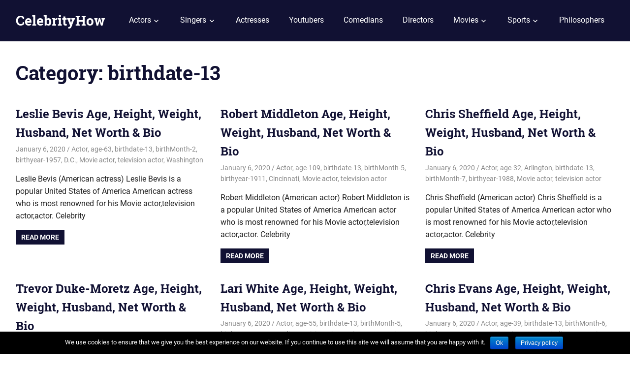

--- FILE ---
content_type: text/html; charset=UTF-8
request_url: https://www.celebrityhow.com/category/birthdate-13/
body_size: 9169
content:
<!DOCTYPE html>
<html lang="en-US" prefix="og: http://ogp.me/ns#">

<head>
<meta charset="UTF-8">
<meta name="viewport" content="width=device-width, initial-scale=1">
<link rel="profile" href="http://gmpg.org/xfn/11">
<link rel="pingback" href="https://www.celebrityhow.com/xmlrpc.php">
<meta name="verifyownership" 
 content="b59e5c27af39403b739dbb890abb9d93"/>
<title>birthdate-13 Archives - CelebrityHow</title>
<meta name='robots' content='max-image-preview:large' />

<!-- This site is optimized with the Yoast SEO plugin v11.1.1 - https://yoast.com/wordpress/plugins/seo/ -->
<link rel="canonical" href="https://www.celebrityhow.com/category/birthdate-13/" />
<link rel="next" href="https://www.celebrityhow.com/category/birthdate-13/page/2/" />
<meta property="og:locale" content="en_US" />
<meta property="og:type" content="object" />
<meta property="og:title" content="birthdate-13 Archives - CelebrityHow" />
<meta property="og:url" content="https://www.celebrityhow.com/category/birthdate-13/" />
<meta property="og:site_name" content="CelebrityHow" />
<meta name="twitter:card" content="summary_large_image" />
<meta name="twitter:title" content="birthdate-13 Archives - CelebrityHow" />
<script type='application/ld+json' class='yoast-schema-graph yoast-schema-graph--main'>{"@context":"https://schema.org","@graph":[{"@type":"Organization","@id":"https://www.celebrityhow.com/#organization","name":"","url":"https://www.celebrityhow.com/","sameAs":[]},{"@type":"WebSite","@id":"https://www.celebrityhow.com/#website","url":"https://www.celebrityhow.com/","name":"CelebrityHow","publisher":{"@id":"https://www.celebrityhow.com/#organization"},"potentialAction":{"@type":"SearchAction","target":"https://www.celebrityhow.com/?s={search_term_string}","query-input":"required name=search_term_string"}},{"@type":"CollectionPage","@id":"https://www.celebrityhow.com/category/birthdate-13/#webpage","url":"https://www.celebrityhow.com/category/birthdate-13/","inLanguage":"en-US","name":"birthdate-13 Archives - CelebrityHow","isPartOf":{"@id":"https://www.celebrityhow.com/#website"}}]}</script>
<!-- / Yoast SEO plugin. -->

<link rel='dns-prefetch' href='//s.w.org' />
<link rel="alternate" type="application/rss+xml" title="CelebrityHow &raquo; Feed" href="https://www.celebrityhow.com/feed/" />
<link rel="alternate" type="application/rss+xml" title="CelebrityHow &raquo; Comments Feed" href="https://www.celebrityhow.com/comments/feed/" />
<link rel="alternate" type="application/rss+xml" title="CelebrityHow &raquo; birthdate-13 Category Feed" href="https://www.celebrityhow.com/category/birthdate-13/feed/" />
<!-- This site uses the Google Analytics by MonsterInsights plugin v7.10.0 - Using Analytics tracking - https://www.monsterinsights.com/ -->
<script type="text/javascript" data-cfasync="false">
	var mi_version         = '7.10.0';
	var mi_track_user      = true;
	var mi_no_track_reason = '';
	
	var disableStr = 'ga-disable-UA-131528077-2';

	/* Function to detect opted out users */
	function __gaTrackerIsOptedOut() {
		return document.cookie.indexOf(disableStr + '=true') > -1;
	}

	/* Disable tracking if the opt-out cookie exists. */
	if ( __gaTrackerIsOptedOut() ) {
		window[disableStr] = true;
	}

	/* Opt-out function */
	function __gaTrackerOptout() {
	  document.cookie = disableStr + '=true; expires=Thu, 31 Dec 2099 23:59:59 UTC; path=/';
	  window[disableStr] = true;
	}
	
	if ( mi_track_user ) {
		(function(i,s,o,g,r,a,m){i['GoogleAnalyticsObject']=r;i[r]=i[r]||function(){
			(i[r].q=i[r].q||[]).push(arguments)},i[r].l=1*new Date();a=s.createElement(o),
			m=s.getElementsByTagName(o)[0];a.async=1;a.src=g;m.parentNode.insertBefore(a,m)
		})(window,document,'script','//www.google-analytics.com/analytics.js','__gaTracker');

		__gaTracker('create', 'UA-131528077-2', 'auto');
		__gaTracker('set', 'forceSSL', true);
		__gaTracker('require', 'displayfeatures');
		__gaTracker('send','pageview');
	} else {
		console.log( "" );
		(function() {
			/* https://developers.google.com/analytics/devguides/collection/analyticsjs/ */
			var noopfn = function() {
				return null;
			};
			var noopnullfn = function() {
				return null;
			};
			var Tracker = function() {
				return null;
			};
			var p = Tracker.prototype;
			p.get = noopfn;
			p.set = noopfn;
			p.send = noopfn;
			var __gaTracker = function() {
				var len = arguments.length;
				if ( len === 0 ) {
					return;
				}
				var f = arguments[len-1];
				if ( typeof f !== 'object' || f === null || typeof f.hitCallback !== 'function' ) {
					console.log( 'Not running function __gaTracker(' + arguments[0] + " ....) because you are not being tracked. " + mi_no_track_reason );
					return;
				}
				try {
					f.hitCallback();
				} catch (ex) {

				}
			};
			__gaTracker.create = function() {
				return new Tracker();
			};
			__gaTracker.getByName = noopnullfn;
			__gaTracker.getAll = function() {
				return [];
			};
			__gaTracker.remove = noopfn;
			window['__gaTracker'] = __gaTracker;
					})();
		}
</script>
<!-- / Google Analytics by MonsterInsights -->
<script type="text/javascript">
window._wpemojiSettings = {"baseUrl":"https:\/\/s.w.org\/images\/core\/emoji\/14.0.0\/72x72\/","ext":".png","svgUrl":"https:\/\/s.w.org\/images\/core\/emoji\/14.0.0\/svg\/","svgExt":".svg","source":{"concatemoji":"https:\/\/www.celebrityhow.com\/wp-includes\/js\/wp-emoji-release.min.js?ver=6.0.2"}};
/*! This file is auto-generated */
!function(e,a,t){var n,r,o,i=a.createElement("canvas"),p=i.getContext&&i.getContext("2d");function s(e,t){var a=String.fromCharCode,e=(p.clearRect(0,0,i.width,i.height),p.fillText(a.apply(this,e),0,0),i.toDataURL());return p.clearRect(0,0,i.width,i.height),p.fillText(a.apply(this,t),0,0),e===i.toDataURL()}function c(e){var t=a.createElement("script");t.src=e,t.defer=t.type="text/javascript",a.getElementsByTagName("head")[0].appendChild(t)}for(o=Array("flag","emoji"),t.supports={everything:!0,everythingExceptFlag:!0},r=0;r<o.length;r++)t.supports[o[r]]=function(e){if(!p||!p.fillText)return!1;switch(p.textBaseline="top",p.font="600 32px Arial",e){case"flag":return s([127987,65039,8205,9895,65039],[127987,65039,8203,9895,65039])?!1:!s([55356,56826,55356,56819],[55356,56826,8203,55356,56819])&&!s([55356,57332,56128,56423,56128,56418,56128,56421,56128,56430,56128,56423,56128,56447],[55356,57332,8203,56128,56423,8203,56128,56418,8203,56128,56421,8203,56128,56430,8203,56128,56423,8203,56128,56447]);case"emoji":return!s([129777,127995,8205,129778,127999],[129777,127995,8203,129778,127999])}return!1}(o[r]),t.supports.everything=t.supports.everything&&t.supports[o[r]],"flag"!==o[r]&&(t.supports.everythingExceptFlag=t.supports.everythingExceptFlag&&t.supports[o[r]]);t.supports.everythingExceptFlag=t.supports.everythingExceptFlag&&!t.supports.flag,t.DOMReady=!1,t.readyCallback=function(){t.DOMReady=!0},t.supports.everything||(n=function(){t.readyCallback()},a.addEventListener?(a.addEventListener("DOMContentLoaded",n,!1),e.addEventListener("load",n,!1)):(e.attachEvent("onload",n),a.attachEvent("onreadystatechange",function(){"complete"===a.readyState&&t.readyCallback()})),(e=t.source||{}).concatemoji?c(e.concatemoji):e.wpemoji&&e.twemoji&&(c(e.twemoji),c(e.wpemoji)))}(window,document,window._wpemojiSettings);
</script>
<style type="text/css">
img.wp-smiley,
img.emoji {
	display: inline !important;
	border: none !important;
	box-shadow: none !important;
	height: 1em !important;
	width: 1em !important;
	margin: 0 0.07em !important;
	vertical-align: -0.1em !important;
	background: none !important;
	padding: 0 !important;
}
</style>
	<link rel='stylesheet' id='gridbox-custom-fonts-css'  href='https://www.celebrityhow.com/wp-content/themes/gridbox/assets/css/custom-fonts.css?ver=20180413' type='text/css' media='all' />
<link rel='stylesheet' id='wp-block-library-css'  href='https://www.celebrityhow.com/wp-includes/css/dist/block-library/style.min.css?ver=6.0.2' type='text/css' media='all' />
<style id='global-styles-inline-css' type='text/css'>
body{--wp--preset--color--black: #000000;--wp--preset--color--cyan-bluish-gray: #abb8c3;--wp--preset--color--white: #ffffff;--wp--preset--color--pale-pink: #f78da7;--wp--preset--color--vivid-red: #cf2e2e;--wp--preset--color--luminous-vivid-orange: #ff6900;--wp--preset--color--luminous-vivid-amber: #fcb900;--wp--preset--color--light-green-cyan: #7bdcb5;--wp--preset--color--vivid-green-cyan: #00d084;--wp--preset--color--pale-cyan-blue: #8ed1fc;--wp--preset--color--vivid-cyan-blue: #0693e3;--wp--preset--color--vivid-purple: #9b51e0;--wp--preset--gradient--vivid-cyan-blue-to-vivid-purple: linear-gradient(135deg,rgba(6,147,227,1) 0%,rgb(155,81,224) 100%);--wp--preset--gradient--light-green-cyan-to-vivid-green-cyan: linear-gradient(135deg,rgb(122,220,180) 0%,rgb(0,208,130) 100%);--wp--preset--gradient--luminous-vivid-amber-to-luminous-vivid-orange: linear-gradient(135deg,rgba(252,185,0,1) 0%,rgba(255,105,0,1) 100%);--wp--preset--gradient--luminous-vivid-orange-to-vivid-red: linear-gradient(135deg,rgba(255,105,0,1) 0%,rgb(207,46,46) 100%);--wp--preset--gradient--very-light-gray-to-cyan-bluish-gray: linear-gradient(135deg,rgb(238,238,238) 0%,rgb(169,184,195) 100%);--wp--preset--gradient--cool-to-warm-spectrum: linear-gradient(135deg,rgb(74,234,220) 0%,rgb(151,120,209) 20%,rgb(207,42,186) 40%,rgb(238,44,130) 60%,rgb(251,105,98) 80%,rgb(254,248,76) 100%);--wp--preset--gradient--blush-light-purple: linear-gradient(135deg,rgb(255,206,236) 0%,rgb(152,150,240) 100%);--wp--preset--gradient--blush-bordeaux: linear-gradient(135deg,rgb(254,205,165) 0%,rgb(254,45,45) 50%,rgb(107,0,62) 100%);--wp--preset--gradient--luminous-dusk: linear-gradient(135deg,rgb(255,203,112) 0%,rgb(199,81,192) 50%,rgb(65,88,208) 100%);--wp--preset--gradient--pale-ocean: linear-gradient(135deg,rgb(255,245,203) 0%,rgb(182,227,212) 50%,rgb(51,167,181) 100%);--wp--preset--gradient--electric-grass: linear-gradient(135deg,rgb(202,248,128) 0%,rgb(113,206,126) 100%);--wp--preset--gradient--midnight: linear-gradient(135deg,rgb(2,3,129) 0%,rgb(40,116,252) 100%);--wp--preset--duotone--dark-grayscale: url('#wp-duotone-dark-grayscale');--wp--preset--duotone--grayscale: url('#wp-duotone-grayscale');--wp--preset--duotone--purple-yellow: url('#wp-duotone-purple-yellow');--wp--preset--duotone--blue-red: url('#wp-duotone-blue-red');--wp--preset--duotone--midnight: url('#wp-duotone-midnight');--wp--preset--duotone--magenta-yellow: url('#wp-duotone-magenta-yellow');--wp--preset--duotone--purple-green: url('#wp-duotone-purple-green');--wp--preset--duotone--blue-orange: url('#wp-duotone-blue-orange');--wp--preset--font-size--small: 13px;--wp--preset--font-size--medium: 20px;--wp--preset--font-size--large: 36px;--wp--preset--font-size--x-large: 42px;}.has-black-color{color: var(--wp--preset--color--black) !important;}.has-cyan-bluish-gray-color{color: var(--wp--preset--color--cyan-bluish-gray) !important;}.has-white-color{color: var(--wp--preset--color--white) !important;}.has-pale-pink-color{color: var(--wp--preset--color--pale-pink) !important;}.has-vivid-red-color{color: var(--wp--preset--color--vivid-red) !important;}.has-luminous-vivid-orange-color{color: var(--wp--preset--color--luminous-vivid-orange) !important;}.has-luminous-vivid-amber-color{color: var(--wp--preset--color--luminous-vivid-amber) !important;}.has-light-green-cyan-color{color: var(--wp--preset--color--light-green-cyan) !important;}.has-vivid-green-cyan-color{color: var(--wp--preset--color--vivid-green-cyan) !important;}.has-pale-cyan-blue-color{color: var(--wp--preset--color--pale-cyan-blue) !important;}.has-vivid-cyan-blue-color{color: var(--wp--preset--color--vivid-cyan-blue) !important;}.has-vivid-purple-color{color: var(--wp--preset--color--vivid-purple) !important;}.has-black-background-color{background-color: var(--wp--preset--color--black) !important;}.has-cyan-bluish-gray-background-color{background-color: var(--wp--preset--color--cyan-bluish-gray) !important;}.has-white-background-color{background-color: var(--wp--preset--color--white) !important;}.has-pale-pink-background-color{background-color: var(--wp--preset--color--pale-pink) !important;}.has-vivid-red-background-color{background-color: var(--wp--preset--color--vivid-red) !important;}.has-luminous-vivid-orange-background-color{background-color: var(--wp--preset--color--luminous-vivid-orange) !important;}.has-luminous-vivid-amber-background-color{background-color: var(--wp--preset--color--luminous-vivid-amber) !important;}.has-light-green-cyan-background-color{background-color: var(--wp--preset--color--light-green-cyan) !important;}.has-vivid-green-cyan-background-color{background-color: var(--wp--preset--color--vivid-green-cyan) !important;}.has-pale-cyan-blue-background-color{background-color: var(--wp--preset--color--pale-cyan-blue) !important;}.has-vivid-cyan-blue-background-color{background-color: var(--wp--preset--color--vivid-cyan-blue) !important;}.has-vivid-purple-background-color{background-color: var(--wp--preset--color--vivid-purple) !important;}.has-black-border-color{border-color: var(--wp--preset--color--black) !important;}.has-cyan-bluish-gray-border-color{border-color: var(--wp--preset--color--cyan-bluish-gray) !important;}.has-white-border-color{border-color: var(--wp--preset--color--white) !important;}.has-pale-pink-border-color{border-color: var(--wp--preset--color--pale-pink) !important;}.has-vivid-red-border-color{border-color: var(--wp--preset--color--vivid-red) !important;}.has-luminous-vivid-orange-border-color{border-color: var(--wp--preset--color--luminous-vivid-orange) !important;}.has-luminous-vivid-amber-border-color{border-color: var(--wp--preset--color--luminous-vivid-amber) !important;}.has-light-green-cyan-border-color{border-color: var(--wp--preset--color--light-green-cyan) !important;}.has-vivid-green-cyan-border-color{border-color: var(--wp--preset--color--vivid-green-cyan) !important;}.has-pale-cyan-blue-border-color{border-color: var(--wp--preset--color--pale-cyan-blue) !important;}.has-vivid-cyan-blue-border-color{border-color: var(--wp--preset--color--vivid-cyan-blue) !important;}.has-vivid-purple-border-color{border-color: var(--wp--preset--color--vivid-purple) !important;}.has-vivid-cyan-blue-to-vivid-purple-gradient-background{background: var(--wp--preset--gradient--vivid-cyan-blue-to-vivid-purple) !important;}.has-light-green-cyan-to-vivid-green-cyan-gradient-background{background: var(--wp--preset--gradient--light-green-cyan-to-vivid-green-cyan) !important;}.has-luminous-vivid-amber-to-luminous-vivid-orange-gradient-background{background: var(--wp--preset--gradient--luminous-vivid-amber-to-luminous-vivid-orange) !important;}.has-luminous-vivid-orange-to-vivid-red-gradient-background{background: var(--wp--preset--gradient--luminous-vivid-orange-to-vivid-red) !important;}.has-very-light-gray-to-cyan-bluish-gray-gradient-background{background: var(--wp--preset--gradient--very-light-gray-to-cyan-bluish-gray) !important;}.has-cool-to-warm-spectrum-gradient-background{background: var(--wp--preset--gradient--cool-to-warm-spectrum) !important;}.has-blush-light-purple-gradient-background{background: var(--wp--preset--gradient--blush-light-purple) !important;}.has-blush-bordeaux-gradient-background{background: var(--wp--preset--gradient--blush-bordeaux) !important;}.has-luminous-dusk-gradient-background{background: var(--wp--preset--gradient--luminous-dusk) !important;}.has-pale-ocean-gradient-background{background: var(--wp--preset--gradient--pale-ocean) !important;}.has-electric-grass-gradient-background{background: var(--wp--preset--gradient--electric-grass) !important;}.has-midnight-gradient-background{background: var(--wp--preset--gradient--midnight) !important;}.has-small-font-size{font-size: var(--wp--preset--font-size--small) !important;}.has-medium-font-size{font-size: var(--wp--preset--font-size--medium) !important;}.has-large-font-size{font-size: var(--wp--preset--font-size--large) !important;}.has-x-large-font-size{font-size: var(--wp--preset--font-size--x-large) !important;}
</style>
<link rel='stylesheet' id='contact-form-7-css'  href='https://www.celebrityhow.com/wp-content/plugins/contact-form-7/includes/css/styles.css?ver=5.1.1' type='text/css' media='all' />
<link rel='stylesheet' id='cookie-notice-front-css'  href='https://www.celebrityhow.com/wp-content/plugins/cookie-notice/css/front.min.css?ver=6.0.2' type='text/css' media='all' />
<link rel='stylesheet' id='wprc-style-css'  href='https://www.celebrityhow.com/wp-content/plugins/report-content/static/css/styles.css?ver=6.0.2' type='text/css' media='all' />
<link rel='stylesheet' id='gridbox-stylesheet-css'  href='https://www.celebrityhow.com/wp-content/themes/gridbox/style.css?ver=1.6' type='text/css' media='all' />
<style id='gridbox-stylesheet-inline-css' type='text/css'>
.site-description, .type-post .entry-footer .entry-author, .primary-navigation .main-navigation-menu li.header-search { position: absolute; clip: rect(1px, 1px, 1px, 1px); width: 1px; height: 1px; overflow: hidden; }
</style>
<link rel='stylesheet' id='genericons-css'  href='https://www.celebrityhow.com/wp-content/themes/gridbox/assets/genericons/genericons.css?ver=3.4.1' type='text/css' media='all' />
<link rel='stylesheet' id='themezee-widget-bundle-css'  href='https://www.celebrityhow.com/wp-content/themes/gridbox/assets/css/themezee-widget-bundle.css?ver=20160421' type='text/css' media='all' />
<link rel='stylesheet' id='tablepress-default-css'  href='https://www.celebrityhow.com/wp-content/plugins/tablepress/css/default.min.css?ver=1.9.2' type='text/css' media='all' />
<link rel='stylesheet' id='gridbox-pro-css'  href='https://www.celebrityhow.com/wp-content/plugins/gridbox-pro/assets/css/gridbox-pro.css?ver=1.5' type='text/css' media='all' />
<link rel='stylesheet' id='wp_review-style-css'  href='https://www.celebrityhow.com/wp-content/plugins/wp-review/public/css/wp-review.css?ver=5.2.0' type='text/css' media='all' />
<script type='text/javascript' id='monsterinsights-frontend-script-js-extra'>
/* <![CDATA[ */
var monsterinsights_frontend = {"js_events_tracking":"true","download_extensions":"doc,pdf,ppt,zip,xls,docx,pptx,xlsx","inbound_paths":"[{\"path\":\"\\\/go\\\/\",\"label\":\"affiliate\"},{\"path\":\"\\\/recommend\\\/\",\"label\":\"affiliate\"}]","home_url":"https:\/\/www.celebrityhow.com","hash_tracking":"false"};
/* ]]> */
</script>
<script type='text/javascript' src='https://www.celebrityhow.com/wp-content/plugins/google-analytics-for-wordpress/assets/js/frontend.min.js?ver=7.10.0' id='monsterinsights-frontend-script-js'></script>
<script type='text/javascript' src='https://www.celebrityhow.com/wp-includes/js/jquery/jquery.min.js?ver=3.6.0' id='jquery-core-js'></script>
<script type='text/javascript' src='https://www.celebrityhow.com/wp-includes/js/jquery/jquery-migrate.min.js?ver=3.3.2' id='jquery-migrate-js'></script>
<script type='text/javascript' id='wprc-script-js-extra'>
/* <![CDATA[ */
var wprcajaxhandler = {"ajaxurl":"https:\/\/www.celebrityhow.com\/wp-admin\/admin-ajax.php"};
/* ]]> */
</script>
<script type='text/javascript' src='https://www.celebrityhow.com/wp-content/plugins/report-content/static/js/scripts.js?ver=6.0.2' id='wprc-script-js'></script>
<!--[if lt IE 9]>
<script type='text/javascript' src='https://www.celebrityhow.com/wp-content/themes/gridbox/assets/js/html5shiv.min.js?ver=3.7.3' id='html5shiv-js'></script>
<![endif]-->
<script type='text/javascript' src='https://www.celebrityhow.com/wp-content/themes/gridbox/assets/js/navigation.js?ver=20170127' id='gridbox-jquery-navigation-js'></script>
<link rel="https://api.w.org/" href="https://www.celebrityhow.com/wp-json/" /><link rel="alternate" type="application/json" href="https://www.celebrityhow.com/wp-json/wp/v2/categories/30981" /><link rel="EditURI" type="application/rsd+xml" title="RSD" href="https://www.celebrityhow.com/xmlrpc.php?rsd" />
<link rel="wlwmanifest" type="application/wlwmanifest+xml" href="https://www.celebrityhow.com/wp-includes/wlwmanifest.xml" /> 
<meta name="generator" content="WordPress 6.0.2" />
<!-- HFCM by 99 Robots - Snippet # 2: google -->
<meta name="google-site-verification" content="IM-fgUKYy06JFoi5DfQcBjMYq_aleA_CLP_1uKrlW3s" />
<!-- /end HFCM by 99 Robots -->
<link rel="icon" href="https://www.celebrityhow.com/wp-content/uploads/2018/07/cropped-favicon-j-32x32.jpg" sizes="32x32" />
<link rel="icon" href="https://www.celebrityhow.com/wp-content/uploads/2018/07/cropped-favicon-j-192x192.jpg" sizes="192x192" />
<link rel="apple-touch-icon" href="https://www.celebrityhow.com/wp-content/uploads/2018/07/cropped-favicon-j-180x180.jpg" />
<meta name="msapplication-TileImage" content="https://www.celebrityhow.com/wp-content/uploads/2018/07/cropped-favicon-j-270x270.jpg" />
		<style type="text/css" id="wp-custom-css">
			.tablepress img {
    max-height: 150px;
    max-width: 100%;
}

table h3
{
    margin-top: 5px;
    margin-bottom: 5px;
    color: #ce3d3d;
    text-decoration: underline;
}

.tablepress 
{
	border: 1px solid #ddd;
}

.tablepress h3 tr td
{
	background: #000;
}		</style>
		<style>
.ai-viewports                 {--ai: 1;}
.ai-viewport-3                { display: none !important;}
.ai-viewport-2                { display: none !important;}
.ai-viewport-1                { display: inherit !important;}
.ai-viewport-0                { display: none !important;}
@media (min-width: 768px) and (max-width: 979px) {
.ai-viewport-1                { display: none !important;}
.ai-viewport-2                { display: inherit !important;}
}
@media (max-width: 767px) {
.ai-viewport-1                { display: none !important;}
.ai-viewport-3                { display: inherit !important;}
}
</style>
</head>

<body class="archive category category-birthdate-13 category-30981 cookies-not-set post-layout-three-columns post-layout-columns author-hidden">

	<div id="page" class="hfeed site">

		<a class="skip-link screen-reader-text" href="#content">Skip to content</a>

		
		<header id="masthead" class="site-header clearfix" role="banner">

			<div class="header-main container clearfix">

				<div id="logo" class="site-branding clearfix">

										
			<p class="site-title"><a href="https://www.celebrityhow.com/" rel="home">CelebrityHow</a></p>

							
			<p class="site-description">Celebrity Bio, Net worth, Age, Height etc</p>

		
				</div><!-- .site-branding -->

				<nav id="main-navigation" class="primary-navigation navigation clearfix" role="navigation">
					<ul id="menu-main1" class="main-navigation-menu"><li id="menu-item-9019" class="menu-item menu-item-type-custom menu-item-object-custom menu-item-has-children menu-item-9019"><a href="#">Actors</a>
<ul class="sub-menu">
	<li id="menu-item-9017" class="menu-item menu-item-type-taxonomy menu-item-object-category menu-item-9017"><a href="https://www.celebrityhow.com/category/indian-actor/">Indian</a></li>
	<li id="menu-item-9020" class="menu-item menu-item-type-taxonomy menu-item-object-category menu-item-9020"><a href="https://www.celebrityhow.com/category/bangladeshi-actor/">Bangladeshi</a></li>
	<li id="menu-item-9018" class="menu-item menu-item-type-taxonomy menu-item-object-category menu-item-9018"><a href="https://www.celebrityhow.com/category/hollywood-actor/">Hollywood</a></li>
</ul>
</li>
<li id="menu-item-9022" class="menu-item menu-item-type-custom menu-item-object-custom menu-item-has-children menu-item-9022"><a href="#">Singers</a>
<ul class="sub-menu">
	<li id="menu-item-9008" class="menu-item menu-item-type-taxonomy menu-item-object-category menu-item-9008"><a href="https://www.celebrityhow.com/category/indian-singer/">Indian</a></li>
	<li id="menu-item-9021" class="menu-item menu-item-type-taxonomy menu-item-object-category menu-item-9021"><a href="https://www.celebrityhow.com/category/pakistani-singer/">Pakistani</a></li>
</ul>
</li>
<li id="menu-item-9009" class="menu-item menu-item-type-taxonomy menu-item-object-category menu-item-9009"><a href="https://www.celebrityhow.com/category/indian-actress/">Actresses</a></li>
<li id="menu-item-9012" class="menu-item menu-item-type-taxonomy menu-item-object-category menu-item-9012"><a href="https://www.celebrityhow.com/category/indian-youtuber/">Youtubers</a></li>
<li id="menu-item-9015" class="menu-item menu-item-type-taxonomy menu-item-object-category menu-item-9015"><a href="https://www.celebrityhow.com/category/indian-comedian/">Comedians</a></li>
<li id="menu-item-9014" class="menu-item menu-item-type-taxonomy menu-item-object-category menu-item-9014"><a href="https://www.celebrityhow.com/category/indian-movie-director/">Directors</a></li>
<li id="menu-item-13814" class="menu-item menu-item-type-custom menu-item-object-custom menu-item-has-children menu-item-13814"><a href="#">Movies</a>
<ul class="sub-menu">
	<li id="menu-item-13816" class="menu-item menu-item-type-taxonomy menu-item-object-category menu-item-13816"><a href="https://www.celebrityhow.com/category/tamil-movies/">Tamil Movies</a></li>
	<li id="menu-item-13815" class="menu-item menu-item-type-taxonomy menu-item-object-category menu-item-13815"><a href="https://www.celebrityhow.com/category/telugu-movies/">Telugu Movies</a></li>
	<li id="menu-item-13817" class="menu-item menu-item-type-taxonomy menu-item-object-category menu-item-13817"><a href="https://www.celebrityhow.com/category/hindi-movies/">Hindi Movies</a></li>
</ul>
</li>
<li id="menu-item-13943" class="menu-item menu-item-type-custom menu-item-object-custom menu-item-has-children menu-item-13943"><a href="#">Sports</a>
<ul class="sub-menu">
	<li id="menu-item-13944" class="menu-item menu-item-type-taxonomy menu-item-object-category menu-item-13944"><a href="https://www.celebrityhow.com/category/cricket-players/">Cricket Players</a></li>
</ul>
</li>
<li id="menu-item-86752" class="menu-item menu-item-type-taxonomy menu-item-object-category menu-item-86752"><a href="https://www.celebrityhow.com/category/philosophers/">Philosophers</a></li>
</ul>				</nav><!-- #main-navigation -->

			</div><!-- .header-main -->

		</header><!-- #masthead -->

		
		
		<div id="content" class="site-content container clearfix">
		
	<header class="page-header clearfix">

		<h1 class="archive-title">Category: <span>birthdate-13</span></h1>		
	</header>


	<section id="primary" class="content-archive content-area">
		<main id="main" class="site-main" role="main">

			
				<div id="post-wrapper" class="post-wrapper clearfix">

					
<div class="post-column clearfix">

	<article id="post-34177" class="post-34177 post type-post status-publish format-standard hentry category-actor category-age-63 category-birthdate-13 category-birthmonth-2 category-birthyear-1957 category-d-c category-movie-actor category-television-actor category-washington">

		
		<header class="entry-header">

			<h2 class="entry-title"><a href="https://www.celebrityhow.com/leslie-bevis-age-height-weight-husband-net-worth-bio/" rel="bookmark">Leslie Bevis Age, Height, Weight, Husband, Net Worth &#038; Bio</a></h2>
			<div class="entry-meta"><span class="meta-date"><a href="https://www.celebrityhow.com/leslie-bevis-age-height-weight-husband-net-worth-bio/" title="12:15 am" rel="bookmark"><time class="entry-date published updated" datetime="2020-01-06T00:15:09+00:00">January 6, 2020</time></a></span><span class="meta-author"> <span class="author vcard"><a class="url fn n" href="https://www.celebrityhow.com/author/vj1wm/" title="View all posts by vj1wm" rel="author">vj1wm</a></span></span><span class="meta-category"> <a href="https://www.celebrityhow.com/category/actor/" rel="category tag">Actor</a>, <a href="https://www.celebrityhow.com/category/age-63/" rel="category tag">age-63</a>, <a href="https://www.celebrityhow.com/category/birthdate-13/" rel="category tag">birthdate-13</a>, <a href="https://www.celebrityhow.com/category/birthmonth-2/" rel="category tag">birthMonth-2</a>, <a href="https://www.celebrityhow.com/category/birthyear-1957/" rel="category tag">birthyear-1957</a>, <a href="https://www.celebrityhow.com/category/d-c/" rel="category tag">D.C.</a>, <a href="https://www.celebrityhow.com/category/movie-actor/" rel="category tag">Movie actor</a>, <a href="https://www.celebrityhow.com/category/television-actor/" rel="category tag">television actor</a>, <a href="https://www.celebrityhow.com/category/washington/" rel="category tag">Washington</a></span></div>
		</header><!-- .entry-header -->

		<div class="entry-content entry-excerpt clearfix">
			<p>Leslie Bevis (American actress) Leslie Bevis is a popular United States of America American actress who is most renowned for his Movie actor,television actor,actor. Celebrity</p>
			
			<a href="https://www.celebrityhow.com/leslie-bevis-age-height-weight-husband-net-worth-bio/" class="more-link">Read more</a>

				</div><!-- .entry-content -->

	</article>

</div>

<div class="post-column clearfix">

	<article id="post-34121" class="post-34121 post type-post status-publish format-standard hentry category-actor category-age-109 category-birthdate-13 category-birthmonth-5 category-birthyear-1911 category-cincinnati category-movie-actor category-television-actor">

		
		<header class="entry-header">

			<h2 class="entry-title"><a href="https://www.celebrityhow.com/robert-middleton-age-height-weight-husband-net-worth-bio/" rel="bookmark">Robert Middleton Age, Height, Weight, Husband, Net Worth &#038; Bio</a></h2>
			<div class="entry-meta"><span class="meta-date"><a href="https://www.celebrityhow.com/robert-middleton-age-height-weight-husband-net-worth-bio/" title="12:14 am" rel="bookmark"><time class="entry-date published updated" datetime="2020-01-06T00:14:11+00:00">January 6, 2020</time></a></span><span class="meta-author"> <span class="author vcard"><a class="url fn n" href="https://www.celebrityhow.com/author/vj1wm/" title="View all posts by vj1wm" rel="author">vj1wm</a></span></span><span class="meta-category"> <a href="https://www.celebrityhow.com/category/actor/" rel="category tag">Actor</a>, <a href="https://www.celebrityhow.com/category/age-109/" rel="category tag">age-109</a>, <a href="https://www.celebrityhow.com/category/birthdate-13/" rel="category tag">birthdate-13</a>, <a href="https://www.celebrityhow.com/category/birthmonth-5/" rel="category tag">birthMonth-5</a>, <a href="https://www.celebrityhow.com/category/birthyear-1911/" rel="category tag">birthyear-1911</a>, <a href="https://www.celebrityhow.com/category/cincinnati/" rel="category tag">Cincinnati</a>, <a href="https://www.celebrityhow.com/category/movie-actor/" rel="category tag">Movie actor</a>, <a href="https://www.celebrityhow.com/category/television-actor/" rel="category tag">television actor</a></span></div>
		</header><!-- .entry-header -->

		<div class="entry-content entry-excerpt clearfix">
			<p>Robert Middleton (American actor) Robert Middleton is a popular United States of America American actor who is most renowned for his Movie actor,television actor,actor. Celebrity</p>
			
			<a href="https://www.celebrityhow.com/robert-middleton-age-height-weight-husband-net-worth-bio/" class="more-link">Read more</a>

				</div><!-- .entry-content -->

	</article>

</div>

<div class="post-column clearfix">

	<article id="post-34139" class="post-34139 post type-post status-publish format-standard hentry category-actor category-age-32 category-arlington category-birthdate-13 category-birthmonth-7 category-birthyear-1988 category-movie-actor category-television-actor">

		
		<header class="entry-header">

			<h2 class="entry-title"><a href="https://www.celebrityhow.com/chris-sheffield-age-height-weight-husband-net-worth-bio/" rel="bookmark">Chris Sheffield Age, Height, Weight, Husband, Net Worth &#038; Bio</a></h2>
			<div class="entry-meta"><span class="meta-date"><a href="https://www.celebrityhow.com/chris-sheffield-age-height-weight-husband-net-worth-bio/" title="12:14 am" rel="bookmark"><time class="entry-date published updated" datetime="2020-01-06T00:14:11+00:00">January 6, 2020</time></a></span><span class="meta-author"> <span class="author vcard"><a class="url fn n" href="https://www.celebrityhow.com/author/vj1wm/" title="View all posts by vj1wm" rel="author">vj1wm</a></span></span><span class="meta-category"> <a href="https://www.celebrityhow.com/category/actor/" rel="category tag">Actor</a>, <a href="https://www.celebrityhow.com/category/age-32/" rel="category tag">age-32</a>, <a href="https://www.celebrityhow.com/category/arlington/" rel="category tag">Arlington</a>, <a href="https://www.celebrityhow.com/category/birthdate-13/" rel="category tag">birthdate-13</a>, <a href="https://www.celebrityhow.com/category/birthmonth-7/" rel="category tag">birthMonth-7</a>, <a href="https://www.celebrityhow.com/category/birthyear-1988/" rel="category tag">birthyear-1988</a>, <a href="https://www.celebrityhow.com/category/movie-actor/" rel="category tag">Movie actor</a>, <a href="https://www.celebrityhow.com/category/television-actor/" rel="category tag">television actor</a></span></div>
		</header><!-- .entry-header -->

		<div class="entry-content entry-excerpt clearfix">
			<p>Chris Sheffield (American actor) Chris Sheffield is a popular United States of America American actor who is most renowned for his Movie actor,television actor,actor. Celebrity</p>
			
			<a href="https://www.celebrityhow.com/chris-sheffield-age-height-weight-husband-net-worth-bio/" class="more-link">Read more</a>

				</div><!-- .entry-content -->

	</article>

</div>

<div class="post-column clearfix">

	<article id="post-34110" class="post-34110 post type-post status-publish format-standard hentry category-actor category-age-34 category-atlanta category-birthdate-13 category-birthmonth-9 category-birthyear-1986 category-movie-producer">

		
		<header class="entry-header">

			<h2 class="entry-title"><a href="https://www.celebrityhow.com/trevor-duke-moretz-age-height-weight-husband-net-worth-bio/" rel="bookmark">Trevor Duke-Moretz Age, Height, Weight, Husband, Net Worth &#038; Bio</a></h2>
			<div class="entry-meta"><span class="meta-date"><a href="https://www.celebrityhow.com/trevor-duke-moretz-age-height-weight-husband-net-worth-bio/" title="12:13 am" rel="bookmark"><time class="entry-date published updated" datetime="2020-01-06T00:13:45+00:00">January 6, 2020</time></a></span><span class="meta-author"> <span class="author vcard"><a class="url fn n" href="https://www.celebrityhow.com/author/vj1wm/" title="View all posts by vj1wm" rel="author">vj1wm</a></span></span><span class="meta-category"> <a href="https://www.celebrityhow.com/category/actor/" rel="category tag">Actor</a>, <a href="https://www.celebrityhow.com/category/age-34/" rel="category tag">age-34</a>, <a href="https://www.celebrityhow.com/category/atlanta/" rel="category tag">Atlanta</a>, <a href="https://www.celebrityhow.com/category/birthdate-13/" rel="category tag">birthdate-13</a>, <a href="https://www.celebrityhow.com/category/birthmonth-9/" rel="category tag">birthMonth-9</a>, <a href="https://www.celebrityhow.com/category/birthyear-1986/" rel="category tag">birthyear-1986</a>, <a href="https://www.celebrityhow.com/category/movie-producer/" rel="category tag">Movie producer</a></span></div>
		</header><!-- .entry-header -->

		<div class="entry-content entry-excerpt clearfix">
			<p>Trevor Duke-Moretz (American actor and film producer) Trevor Duke-Moretz is a popular United States of America American actor and film producer who is most renowned</p>
			
			<a href="https://www.celebrityhow.com/trevor-duke-moretz-age-height-weight-husband-net-worth-bio/" class="more-link">Read more</a>

				</div><!-- .entry-content -->

	</article>

</div>

<div class="post-column clearfix">

	<article id="post-34092" class="post-34092 post type-post status-publish format-standard hentry category-actor category-age-55 category-birthdate-13 category-birthmonth-5 category-birthyear-1965 category-dunedin category-musician category-singer category-singer-songwriter">

		
		<header class="entry-header">

			<h2 class="entry-title"><a href="https://www.celebrityhow.com/lari-white-age-height-weight-husband-net-worth-bio/" rel="bookmark">Lari White Age, Height, Weight, Husband, Net Worth &#038; Bio</a></h2>
			<div class="entry-meta"><span class="meta-date"><a href="https://www.celebrityhow.com/lari-white-age-height-weight-husband-net-worth-bio/" title="12:13 am" rel="bookmark"><time class="entry-date published updated" datetime="2020-01-06T00:13:19+00:00">January 6, 2020</time></a></span><span class="meta-author"> <span class="author vcard"><a class="url fn n" href="https://www.celebrityhow.com/author/vj1wm/" title="View all posts by vj1wm" rel="author">vj1wm</a></span></span><span class="meta-category"> <a href="https://www.celebrityhow.com/category/actor/" rel="category tag">Actor</a>, <a href="https://www.celebrityhow.com/category/age-55/" rel="category tag">age-55</a>, <a href="https://www.celebrityhow.com/category/birthdate-13/" rel="category tag">birthdate-13</a>, <a href="https://www.celebrityhow.com/category/birthmonth-5/" rel="category tag">birthMonth-5</a>, <a href="https://www.celebrityhow.com/category/birthyear-1965/" rel="category tag">birthyear-1965</a>, <a href="https://www.celebrityhow.com/category/dunedin/" rel="category tag">Dunedin</a>, <a href="https://www.celebrityhow.com/category/musician/" rel="category tag">Musician</a>, <a href="https://www.celebrityhow.com/category/singer/" rel="category tag">Singer</a>, <a href="https://www.celebrityhow.com/category/singer-songwriter/" rel="category tag">Singer, Songwriter</a></span></div>
		</header><!-- .entry-header -->

		<div class="entry-content entry-excerpt clearfix">
			<p>Lari White (American singer-songwriter) Lari White is a popular United States of America American singer-songwriter who is most renowned for his musician,actor,singer,singer-songwriter. Celebrity how publishes</p>
			
			<a href="https://www.celebrityhow.com/lari-white-age-height-weight-husband-net-worth-bio/" class="more-link">Read more</a>

				</div><!-- .entry-content -->

	</article>

</div>

<div class="post-column clearfix">

	<article id="post-34024" class="post-34024 post type-post status-publish format-standard hentry category-actor category-age-39 category-birthdate-13 category-birthmonth-6 category-birthyear-1981 category-boston category-movie-actor category-movie-director category-movie-producer category-television-actor category-voice-actor">

		
		<header class="entry-header">

			<h2 class="entry-title"><a href="https://www.celebrityhow.com/chris-evans-age-height-weight-husband-net-worth-bio/" rel="bookmark">Chris Evans Age, Height, Weight, Husband, Net Worth &#038; Bio</a></h2>
			<div class="entry-meta"><span class="meta-date"><a href="https://www.celebrityhow.com/chris-evans-age-height-weight-husband-net-worth-bio/" title="12:11 am" rel="bookmark"><time class="entry-date published updated" datetime="2020-01-06T00:11:59+00:00">January 6, 2020</time></a></span><span class="meta-author"> <span class="author vcard"><a class="url fn n" href="https://www.celebrityhow.com/author/vj1wm/" title="View all posts by vj1wm" rel="author">vj1wm</a></span></span><span class="meta-category"> <a href="https://www.celebrityhow.com/category/actor/" rel="category tag">Actor</a>, <a href="https://www.celebrityhow.com/category/age-39/" rel="category tag">age-39</a>, <a href="https://www.celebrityhow.com/category/birthdate-13/" rel="category tag">birthdate-13</a>, <a href="https://www.celebrityhow.com/category/birthmonth-6/" rel="category tag">birthMonth-6</a>, <a href="https://www.celebrityhow.com/category/birthyear-1981/" rel="category tag">birthyear-1981</a>, <a href="https://www.celebrityhow.com/category/boston/" rel="category tag">Boston</a>, <a href="https://www.celebrityhow.com/category/movie-actor/" rel="category tag">Movie actor</a>, <a href="https://www.celebrityhow.com/category/movie-director/" rel="category tag">Movie director</a>, <a href="https://www.celebrityhow.com/category/movie-producer/" rel="category tag">Movie producer</a>, <a href="https://www.celebrityhow.com/category/television-actor/" rel="category tag">television actor</a>, <a href="https://www.celebrityhow.com/category/voice-actor/" rel="category tag">voice actor</a></span></div>
		</header><!-- .entry-header -->

		<div class="entry-content entry-excerpt clearfix">
			<p>Chris Evans (American actor) Chris Evans is a popular United States of America American actor who is most renowned for his Movie actor,television actor,Movie producer,Movie</p>
			
			<a href="https://www.celebrityhow.com/chris-evans-age-height-weight-husband-net-worth-bio/" class="more-link">Read more</a>

				</div><!-- .entry-content -->

	</article>

</div>

<div class="post-column clearfix">

	<article id="post-33972" class="post-33972 post type-post status-publish format-standard hentry category-actor category-age-70 category-birthdate-13 category-birthmonth-1 category-birthyear-1950 category-okinawa category-singer">

		
		<header class="entry-header">

			<h2 class="entry-title"><a href="https://www.celebrityhow.com/james-carroll-jordan-age-height-weight-husband-net-worth-bio/" rel="bookmark">James Carroll Jordan Age, Height, Weight, Husband, Net Worth &#038; Bio</a></h2>
			<div class="entry-meta"><span class="meta-date"><a href="https://www.celebrityhow.com/james-carroll-jordan-age-height-weight-husband-net-worth-bio/" title="12:10 am" rel="bookmark"><time class="entry-date published updated" datetime="2020-01-06T00:10:37+00:00">January 6, 2020</time></a></span><span class="meta-author"> <span class="author vcard"><a class="url fn n" href="https://www.celebrityhow.com/author/vj1wm/" title="View all posts by vj1wm" rel="author">vj1wm</a></span></span><span class="meta-category"> <a href="https://www.celebrityhow.com/category/actor/" rel="category tag">Actor</a>, <a href="https://www.celebrityhow.com/category/age-70/" rel="category tag">age-70</a>, <a href="https://www.celebrityhow.com/category/birthdate-13/" rel="category tag">birthdate-13</a>, <a href="https://www.celebrityhow.com/category/birthmonth-1/" rel="category tag">birthMonth-1</a>, <a href="https://www.celebrityhow.com/category/birthyear-1950/" rel="category tag">birthyear-1950</a>, <a href="https://www.celebrityhow.com/category/okinawa/" rel="category tag">Okinawa</a>, <a href="https://www.celebrityhow.com/category/singer/" rel="category tag">Singer</a></span></div>
		</header><!-- .entry-header -->

		<div class="entry-content entry-excerpt clearfix">
			<p>James Carroll Jordan (American actor) James Carroll Jordan is a popular United States of America American actor who is most renowned for his actor,singer. Celebrity</p>
			
			<a href="https://www.celebrityhow.com/james-carroll-jordan-age-height-weight-husband-net-worth-bio/" class="more-link">Read more</a>

				</div><!-- .entry-content -->

	</article>

</div>

<div class="post-column clearfix">

	<article id="post-33930" class="post-33930 post type-post status-publish format-standard hentry category-actor category-age-31 category-birthdate-13 category-birthmonth-12 category-birthyear-1989 category-burbank category-movie-actor">

		
		<header class="entry-header">

			<h2 class="entry-title"><a href="https://www.celebrityhow.com/taylor-emerson-age-height-weight-husband-net-worth-bio/" rel="bookmark">Taylor Emerson Age, Height, Weight, Husband, Net Worth &#038; Bio</a></h2>
			<div class="entry-meta"><span class="meta-date"><a href="https://www.celebrityhow.com/taylor-emerson-age-height-weight-husband-net-worth-bio/" title="12:09 am" rel="bookmark"><time class="entry-date published updated" datetime="2020-01-06T00:09:42+00:00">January 6, 2020</time></a></span><span class="meta-author"> <span class="author vcard"><a class="url fn n" href="https://www.celebrityhow.com/author/vj1wm/" title="View all posts by vj1wm" rel="author">vj1wm</a></span></span><span class="meta-category"> <a href="https://www.celebrityhow.com/category/actor/" rel="category tag">Actor</a>, <a href="https://www.celebrityhow.com/category/age-31/" rel="category tag">age-31</a>, <a href="https://www.celebrityhow.com/category/birthdate-13/" rel="category tag">birthdate-13</a>, <a href="https://www.celebrityhow.com/category/birthmonth-12/" rel="category tag">birthMonth-12</a>, <a href="https://www.celebrityhow.com/category/birthyear-1989/" rel="category tag">birthyear-1989</a>, <a href="https://www.celebrityhow.com/category/burbank/" rel="category tag">Burbank</a>, <a href="https://www.celebrityhow.com/category/movie-actor/" rel="category tag">Movie actor</a></span></div>
		</header><!-- .entry-header -->

		<div class="entry-content entry-excerpt clearfix">
			<p>Taylor Emerson (American actor) Taylor Emerson is a popular United States of America American actor who is most renowned for his Movie actor,actor. Celebrity how</p>
			
			<a href="https://www.celebrityhow.com/taylor-emerson-age-height-weight-husband-net-worth-bio/" class="more-link">Read more</a>

				</div><!-- .entry-content -->

	</article>

</div>

<div class="post-column clearfix">

	<article id="post-33904" class="post-33904 post type-post status-publish format-standard hentry category-actor category-age-54 category-birthdate-13 category-birthmonth-12 category-birthyear-1966 category-easton category-model category-movie-actor">

		
		<header class="entry-header">

			<h2 class="entry-title"><a href="https://www.celebrityhow.com/kristen-mcmenamy-age-height-weight-husband-net-worth-bio/" rel="bookmark">Kristen McMenamy Age, Height, Weight, Husband, Net Worth &#038; Bio</a></h2>
			<div class="entry-meta"><span class="meta-date"><a href="https://www.celebrityhow.com/kristen-mcmenamy-age-height-weight-husband-net-worth-bio/" title="12:09 am" rel="bookmark"><time class="entry-date published updated" datetime="2020-01-06T00:09:16+00:00">January 6, 2020</time></a></span><span class="meta-author"> <span class="author vcard"><a class="url fn n" href="https://www.celebrityhow.com/author/vj1wm/" title="View all posts by vj1wm" rel="author">vj1wm</a></span></span><span class="meta-category"> <a href="https://www.celebrityhow.com/category/actor/" rel="category tag">Actor</a>, <a href="https://www.celebrityhow.com/category/age-54/" rel="category tag">age-54</a>, <a href="https://www.celebrityhow.com/category/birthdate-13/" rel="category tag">birthdate-13</a>, <a href="https://www.celebrityhow.com/category/birthmonth-12/" rel="category tag">birthMonth-12</a>, <a href="https://www.celebrityhow.com/category/birthyear-1966/" rel="category tag">birthyear-1966</a>, <a href="https://www.celebrityhow.com/category/easton/" rel="category tag">Easton</a>, <a href="https://www.celebrityhow.com/category/model/" rel="category tag">Model</a>, <a href="https://www.celebrityhow.com/category/movie-actor/" rel="category tag">Movie actor</a></span></div>
		</header><!-- .entry-header -->

		<div class="entry-content entry-excerpt clearfix">
			<p>Kristen McMenamy (Model, actress) Kristen McMenamy is a popular United States of America Model, actress who is most renowned for his actor,Movie actor,model. Celebrity how</p>
			
			<a href="https://www.celebrityhow.com/kristen-mcmenamy-age-height-weight-husband-net-worth-bio/" class="more-link">Read more</a>

				</div><!-- .entry-content -->

	</article>

</div>

<div class="post-column clearfix">

	<article id="post-33914" class="post-33914 post type-post status-publish format-standard hentry category-actor category-age-136 category-birthdate-13 category-birthmonth-7 category-birthyear-1884 category-movie-actor category-movie-director category-new-york-city">

		
		<header class="entry-header">

			<h2 class="entry-title"><a href="https://www.celebrityhow.com/john-francis-dillon-age-height-weight-husband-net-worth-bio/" rel="bookmark">John Francis Dillon Age, Height, Weight, Husband, Net Worth &#038; Bio</a></h2>
			<div class="entry-meta"><span class="meta-date"><a href="https://www.celebrityhow.com/john-francis-dillon-age-height-weight-husband-net-worth-bio/" title="12:09 am" rel="bookmark"><time class="entry-date published updated" datetime="2020-01-06T00:09:16+00:00">January 6, 2020</time></a></span><span class="meta-author"> <span class="author vcard"><a class="url fn n" href="https://www.celebrityhow.com/author/vj1wm/" title="View all posts by vj1wm" rel="author">vj1wm</a></span></span><span class="meta-category"> <a href="https://www.celebrityhow.com/category/actor/" rel="category tag">Actor</a>, <a href="https://www.celebrityhow.com/category/age-136/" rel="category tag">age-136</a>, <a href="https://www.celebrityhow.com/category/birthdate-13/" rel="category tag">birthdate-13</a>, <a href="https://www.celebrityhow.com/category/birthmonth-7/" rel="category tag">birthMonth-7</a>, <a href="https://www.celebrityhow.com/category/birthyear-1884/" rel="category tag">birthyear-1884</a>, <a href="https://www.celebrityhow.com/category/movie-actor/" rel="category tag">Movie actor</a>, <a href="https://www.celebrityhow.com/category/movie-director/" rel="category tag">Movie director</a>, <a href="https://www.celebrityhow.com/category/new-york-city/" rel="category tag">New York City</a></span></div>
		</header><!-- .entry-header -->

		<div class="entry-content entry-excerpt clearfix">
			<p>John Francis Dillon (1884–1934; American silent film director and actor) John Francis Dillon is a popular United States of America 1884–1934; American silent film director</p>
			
			<a href="https://www.celebrityhow.com/john-francis-dillon-age-height-weight-husband-net-worth-bio/" class="more-link">Read more</a>

				</div><!-- .entry-content -->

	</article>

</div>

<div class="post-column clearfix">

	<article id="post-33869" class="post-33869 post type-post status-publish format-standard hentry category-actor category-age-42 category-birmingham category-birthdate-13 category-birthmonth-1 category-birthyear-1978 category-movie-actor category-professional-wrestler category-television-actor">

		
		<header class="entry-header">

			<h2 class="entry-title"><a href="https://www.celebrityhow.com/jwaundace-candece-age-height-weight-husband-net-worth-bio/" rel="bookmark">Jwaundace Candece Age, Height, Weight, Husband, Net Worth &#038; Bio</a></h2>
			<div class="entry-meta"><span class="meta-date"><a href="https://www.celebrityhow.com/jwaundace-candece-age-height-weight-husband-net-worth-bio/" title="12:08 am" rel="bookmark"><time class="entry-date published updated" datetime="2020-01-06T00:08:22+00:00">January 6, 2020</time></a></span><span class="meta-author"> <span class="author vcard"><a class="url fn n" href="https://www.celebrityhow.com/author/vj1wm/" title="View all posts by vj1wm" rel="author">vj1wm</a></span></span><span class="meta-category"> <a href="https://www.celebrityhow.com/category/actor/" rel="category tag">Actor</a>, <a href="https://www.celebrityhow.com/category/age-42/" rel="category tag">age-42</a>, <a href="https://www.celebrityhow.com/category/birmingham/" rel="category tag">Birmingham</a>, <a href="https://www.celebrityhow.com/category/birthdate-13/" rel="category tag">birthdate-13</a>, <a href="https://www.celebrityhow.com/category/birthmonth-1/" rel="category tag">birthMonth-1</a>, <a href="https://www.celebrityhow.com/category/birthyear-1978/" rel="category tag">birthyear-1978</a>, <a href="https://www.celebrityhow.com/category/movie-actor/" rel="category tag">Movie actor</a>, <a href="https://www.celebrityhow.com/category/professional-wrestler/" rel="category tag">professional wrestler</a>, <a href="https://www.celebrityhow.com/category/television-actor/" rel="category tag">television actor</a></span></div>
		</header><!-- .entry-header -->

		<div class="entry-content entry-excerpt clearfix">
			<p>Jwaundace Candece (American professional wrestler, actress and stuntwoman) Jwaundace Candece is a popular United States of America American professional wrestler, actress and stuntwoman who is</p>
			
			<a href="https://www.celebrityhow.com/jwaundace-candece-age-height-weight-husband-net-worth-bio/" class="more-link">Read more</a>

				</div><!-- .entry-content -->

	</article>

</div>

<div class="post-column clearfix">

	<article id="post-33803" class="post-33803 post type-post status-publish format-standard hentry category-actor category-age-39 category-birthdate-13 category-birthmonth-9 category-birthyear-1981 category-cleveland category-model">

		
		<header class="entry-header">

			<h2 class="entry-title"><a href="https://www.celebrityhow.com/blake-young-fountain-age-height-weight-husband-net-worth-bio/" rel="bookmark">Blake Young-Fountain Age, Height, Weight, Husband, Net Worth &#038; Bio</a></h2>
			<div class="entry-meta"><span class="meta-date"><a href="https://www.celebrityhow.com/blake-young-fountain-age-height-weight-husband-net-worth-bio/" title="12:07 am" rel="bookmark"><time class="entry-date published updated" datetime="2020-01-06T00:07:04+00:00">January 6, 2020</time></a></span><span class="meta-author"> <span class="author vcard"><a class="url fn n" href="https://www.celebrityhow.com/author/vj1wm/" title="View all posts by vj1wm" rel="author">vj1wm</a></span></span><span class="meta-category"> <a href="https://www.celebrityhow.com/category/actor/" rel="category tag">Actor</a>, <a href="https://www.celebrityhow.com/category/age-39/" rel="category tag">age-39</a>, <a href="https://www.celebrityhow.com/category/birthdate-13/" rel="category tag">birthdate-13</a>, <a href="https://www.celebrityhow.com/category/birthmonth-9/" rel="category tag">birthMonth-9</a>, <a href="https://www.celebrityhow.com/category/birthyear-1981/" rel="category tag">birthyear-1981</a>, <a href="https://www.celebrityhow.com/category/cleveland/" rel="category tag">Cleveland</a>, <a href="https://www.celebrityhow.com/category/model/" rel="category tag">Model</a></span></div>
		</header><!-- .entry-header -->

		<div class="entry-content entry-excerpt clearfix">
			<p>Blake Young-Fountain (American actor, model and producer) Blake Young-Fountain is a popular United States of America American actor, model and producer who is most renowned</p>
			
			<a href="https://www.celebrityhow.com/blake-young-fountain-age-height-weight-husband-net-worth-bio/" class="more-link">Read more</a>

				</div><!-- .entry-content -->

	</article>

</div>

				</div>

				
	<nav class="navigation pagination" aria-label="Posts">
		<h2 class="screen-reader-text">Posts navigation</h2>
		<div class="nav-links"><span aria-current="page" class="page-numbers current">1</span>
<a class="page-numbers" href="https://www.celebrityhow.com/category/birthdate-13/page/2/">2</a>
<a class="page-numbers" href="https://www.celebrityhow.com/category/birthdate-13/page/3/">3</a>
<span class="page-numbers dots">&hellip;</span>
<a class="page-numbers" href="https://www.celebrityhow.com/category/birthdate-13/page/74/">74</a>
<a class="next page-numbers" href="https://www.celebrityhow.com/category/birthdate-13/page/2/"><span class="screen-reader-text">Next Posts</span>&raquo;</a></div>
	</nav>
			
		</main><!-- #main -->
	</section><!-- #primary -->

	
	</div><!-- #content -->
	
	
			<div id="footer-widgets-wrap" class="footer-widgets-wrap">

				<div id="footer-widgets" class="footer-widgets container">

					<div id="footer-widgets-columns" class="footer-widgets-columns clearfix"  role="complementary">

						<div class="widget_text footer-widget-column"><aside id="custom_html-2" class="widget_text widget widget_custom_html clearfix"><div class="textwidget custom-html-widget"><strong><a href="https://www.celebrityhow.com/contact-us/">Contact Us</a> | <a href="https://www.celebrityhow.com/privacy-policy/">Privacy Policy</a></strong>

<strong>DataSources:Wikipedia,TMDB,Facebook,Twitter.</strong>
Note: Celebrity net worth is calculated based on computer algorithms, there may be error on these details. </div></aside></div>
					</div>

				</div>

			</div>

		
	<div id="footer" class="footer-wrap">
	
		<footer id="colophon" class="site-footer container clearfix" role="contentinfo">

			<div id="footer-text" class="site-info">
				Copyright © 2018 &nbsp; CelebrityHow.com
<br />All images belong to their respective owners.			</div><!-- .site-info -->
			
			
		</footer><!-- #colophon -->
		
	</div>

</div><!-- #page -->

<script type='text/javascript' id='contact-form-7-js-extra'>
/* <![CDATA[ */
var wpcf7 = {"apiSettings":{"root":"https:\/\/www.celebrityhow.com\/wp-json\/contact-form-7\/v1","namespace":"contact-form-7\/v1"}};
/* ]]> */
</script>
<script type='text/javascript' src='https://www.celebrityhow.com/wp-content/plugins/contact-form-7/includes/js/scripts.js?ver=5.1.1' id='contact-form-7-js'></script>
<script type='text/javascript' id='cookie-notice-front-js-extra'>
/* <![CDATA[ */
var cnArgs = {"ajaxurl":"https:\/\/www.celebrityhow.com\/wp-admin\/admin-ajax.php","hideEffect":"fade","onScroll":"no","onScrollOffset":"100","cookieName":"cookie_notice_accepted","cookieValue":"true","cookieTime":"2592000","cookiePath":"\/","cookieDomain":"","redirection":"","cache":"","refuse":"no","revoke_cookies":"0","revoke_cookies_opt":"automatic","secure":"1"};
/* ]]> */
</script>
<script type='text/javascript' src='https://www.celebrityhow.com/wp-content/plugins/cookie-notice/js/front.min.js?ver=1.2.46' id='cookie-notice-front-js'></script>
<script type='text/javascript' src='https://www.celebrityhow.com/wp-content/plugins/wp-review/public/js/js.cookie.min.js?ver=2.1.4' id='js-cookie-js'></script>
<script type='text/javascript' src='https://www.celebrityhow.com/wp-includes/js/underscore.min.js?ver=1.13.3' id='underscore-js'></script>
<script type='text/javascript' id='wp-util-js-extra'>
/* <![CDATA[ */
var _wpUtilSettings = {"ajax":{"url":"\/wp-admin\/admin-ajax.php"}};
/* ]]> */
</script>
<script type='text/javascript' src='https://www.celebrityhow.com/wp-includes/js/wp-util.min.js?ver=6.0.2' id='wp-util-js'></script>
<script type='text/javascript' id='wp_review-js-js-extra'>
/* <![CDATA[ */
var wpreview = {"ajaxurl":"https:\/\/www.celebrityhow.com\/wp-admin\/admin-ajax.php","rateAllFeatures":"Please rate all features","verifiedPurchase":"(Verified purchase)"};
/* ]]> */
</script>
<script type='text/javascript' src='https://www.celebrityhow.com/wp-content/plugins/wp-review/public/js/main.js?ver=5.2.0' id='wp_review-js-js'></script>
<script type='text/javascript' id='icegram_main_js-js-extra'>
/* <![CDATA[ */
var icegram_pre_data = {"ajax_url":"https:\/\/www.celebrityhow.com\/wp-admin\/admin-ajax.php","post_obj":{"is_home":false,"page_id":33803,"action":"display_messages","shortcodes":[],"cache_compatibility":"no","device":"laptop"}};
/* ]]> */
</script>
<script type='text/javascript' src='https://www.celebrityhow.com/wp-content/plugins/icegram/assets/js/main.min.js?ver=1.10.26' id='icegram_main_js-js'></script>

			<div id="cookie-notice" role="banner" class="cn-bottom bootstrap" style="color: #fff; background-color: #000;"><div class="cookie-notice-container"><span id="cn-notice-text">We use cookies to ensure that we give you the best experience on our website. If you continue to use this site we will assume that you are happy with it.</span><a href="#" id="cn-accept-cookie" data-cookie-set="accept" class="cn-set-cookie cn-button bootstrap button">Ok</a><a href="https://www.celebrityhow.com/privacy-policy/" target="_blank" id="cn-more-info" class="cn-more-info cn-button bootstrap button">Privacy policy</a>
				</div>
				
			</div>
</body>
</html>
